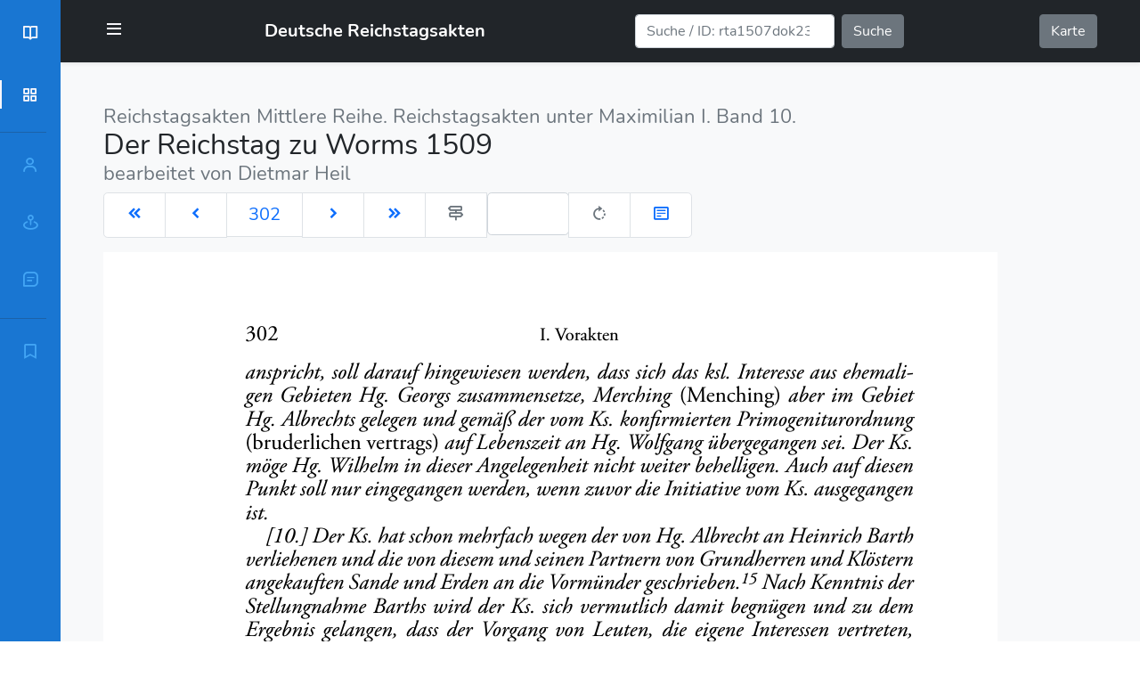

--- FILE ---
content_type: text/html; charset=UTF-8
request_url: https://reichstagsakten.de/page.php?id=rta1509p302&facs=rta1509-page-0302.png
body_size: 14409
content:
<!--Exception abgefangen nav get: failed to open nav-->
<!-- Nav -->
<!DOCTYPE html>
<html lang="de">
  <head>
 <link rel="canonical" href="https://reichstagsakten.de/page.php?id=rta1509p302" />
    
<meta charset="utf-8">
<meta name="viewport" content="width=device-width, initial-scale=1, maximum-scale=1" />


<!-- Favicons -->
<link rel="apple-touch-icon" sizes="57x57" href="img/fav/apple-icon-57x57.png">
<link rel="apple-touch-icon" sizes="60x60" href="img/fav/apple-icon-60x60.png">
<link rel="apple-touch-icon" sizes="72x72" href="img/fav/apple-icon-72x72.png">
<link rel="apple-touch-icon" sizes="76x76" href="img/fav/apple-icon-76x76.png">
<link rel="apple-touch-icon" sizes="114x114" href="img/fav/apple-icon-114x114.png">
<link rel="apple-touch-icon" sizes="120x120" href="img/fav/apple-icon-120x120.png">
<link rel="apple-touch-icon" sizes="144x144" href="img/fav/apple-icon-144x144.png">
<link rel="apple-touch-icon" sizes="152x152" href="img/fav/apple-icon-152x152.png">
<link rel="apple-touch-icon" sizes="180x180" href="img/fav/apple-icon-180x180.png">
<link rel="icon" type="image/png" sizes="192x192"  href="img/fav/android-icon-192x192.png">
<link rel="icon" type="image/png" sizes="32x32" href="img/fav/favicon-32x32.png">
<link rel="icon" type="image/png" sizes="96x96" href="img/fav/favicon-96x96.png">
<link rel="icon" type="image/png" sizes="16x16" href="img/fav/favicon-16x16.png">
<link rel="manifest" href="img/fav/manifest.json">
<meta name="msapplication-TileColor" content="#ffffff">
<meta name="msapplication-TileImage" content="img/fav/ms-icon-144x144.png">
<meta name="theme-color" content="#ffffff">

<link href='css/bootstrap.min.css'  rel="stylesheet" />
<link href='css/boxicons.min.css'  rel="stylesheet" />

<link href='css/fonts.css'  rel="stylesheet" />

        <title>Faksimile-Ansicht</title>
        <meta name="title" content="Faksimile"/>
        <meta name="copyright" content="Historische Kommission bei der Bayerischen Akademie der Wissenschaften"/>
        <meta name="description" content="Blättern der faksimilierten Seiten der Bände der Reichstagsakten"/>
        
    <link href='css/header_nav.css'  rel="stylesheet" />


    <meta name="theme-color" content="#0D47A1"/>

  </head>



 <body id="body-pd">



<div class="navbar navbar-dark bg-dark shadow-sm " id="navbar">
  <div class="container">
      <div class="header_toggle" title="Menü"> <i class='bx bx-menu' id="header-toggle"></i> </div>


    <a href="index.php" class="navbar-brand d-flex align-items-center">
      <!--i class='bx bx-book-open'></i-->
   &nbsp;   <strong>Deutsche Reichstagsakten</strong>
    </a>

    <form class="d-flex" action="search.php">
        <input class="form-control me-2" type="search"
        placeholder="Suche / ID: rta1507dok23 o. rta1507p80" aria-label="Suche" name="q">
        <button class="btn btn-secondary" type="submit">Suche</button>
    </form>

    <a href="map.php" class="btn btn-secondary my-2">Karte</a>

  </div>
</div>





    <div class="l-navbar" id="lnavbar">
        <nav class="nav">
            <div>
              <a href="index.php" class="nav_logo ">
              <i class='bx bx-book-open  nav_logo-icon'></i>
              <span class="nav_logo-name">RTA</span>
              </a>

                <div class="nav_list">
      <div class="panel panel-default">
          <div class="panel-heading" role="tab" id="navSubListHeadD">
                  <a class="nav_link active" data-bs-toggle="collapse" href="#navSubListD" aria-expanded="true" aria-controls="navSubListD">
                    <i class='bx bx-grid-alt nav_icon'></i>
                    <span class="nav_name"></span>
                  </a>
            </div>
           <div id="navSubListD" class="panel-collapse collapse" role="tabpanel" aria-labelledby="navSubListHeadD">
                       <!--http://localhost:8082/exist/apps/rta/context.xq?type=chp&id=  rta1509p302--><!-- chapters -->
<ul class="list-group nav_sublist rta1509p302">
</ul>
           </div>
         </div>

                <hr>

<div class="panel panel-default">
    <div class="panel-heading" role="tab" id="navSubListHeadP">
                   <a class="nav_link collapsed" data-bs-toggle="collapse" href="#navSubListP" aria-expanded="false" aria-controls="navSubListP">
                     <i class='bx bx-user nav_icon'></i>
                     <span class="nav_name">Personen</span> </a>
 </div>
                  <div id="navSubListP" class="panel-collapse collapse" role="tabpanel" aria-labelledby="navSubListHeadP">
      <!-- mentedP -->    </div>
</div>


<div class="panel panel-default">
    <div class="panel-heading" role="tab" id="navSubListHeadO">
                 <a class="nav_link collapsed" data-bs-toggle="collapse" href="#navSubListO" aria-expanded="false" aria-controls="navSubListO"> <i class='bx bx-map-pin nav_icon'></i> <span class="nav_name">Orte</span> </a>
               </div>
                  <div id="navSubListO" class="panel-collapse collapse" role="tabpanel" aria-labelledby="navSubListHeadO">
  <!-- mentedPlc -->      </ul>
    </div>
</div>





<div class="panel panel-default">
    <div class="panel-heading" role="tab" id="navSubListHeadS">

                 <a  class="nav_link collapsed" data-bs-toggle="collapse" href="#navSubListS" aria-expanded="false" aria-controls="navSubListS">
                    <i class='bx bx-message-square-detail nav_icon'></i> <span class="nav_name">Sachschlagworte</span> </a>
               </div>
                  <div id="navSubListS" class="panel-collapse collapse" role="tabpanel" aria-labelledby="navSubListHeadS">
    <!-- mentedG -->    </div>
</div>

                 <hr>


                 <div class="panel panel-default">
                     <div class="panel-heading" role="tab" id="navSubListHeadZ">


                       <a   class="nav_link collapsed" data-bs-toggle="collapse" href="#navSubListZ" aria-expanded="false" aria-controls="navSubListZ">
                         <i class='bx bx-bookmark nav_icon'></i> <span class="nav_name">Zitierempfehlung</span> </a>
                    </div>
                    <div id="navSubListZ" class="panel-collapse collapse" role="tabpanel" aria-labelledby="navSubListHeadZ">
                      <ul class="list-group nav_sublist">
                      <li class="list-group-item">Reichstagsakten Mittlere Reihe. Reichstagsakten unter Maximilian I. Band 10., Der Reichstag zu Worms 1509, bearb. von Dietmar Heil, S. 09p302 [https://www.reichstagsakten.de/page.php?id=rta1509p302].</li>
                    </ul>
                      </div>
                  </div>
                 </div><!-- navlist -->
            </div>
        </nav>
    </div>
    <!--Container Main start-->




    <main>
    <div class="py-5   bg-light">

  <div class="container">




  <h2><span class="ttl_serie text-muted">Reichstagsakten Mittlere Reihe. Reichstagsakten unter Maximilian I. Band 10.</span>
  <span class="ttl_volume">Der Reichstag zu Worms 1509</span>
  <span class="ttl_bearb text-muted">bearbeitet von Dietmar Heil</span>
    </h2>

  <nav aria-label="Dokument Navigation">


<h3>
  <ul class="pagination pagination-lg content-left">
    <li class="page-item " title="">
      <a accesskey="w" class="page-link"  title="erste Seite" href="?id=rta1509p1" >
        <i class='bx bxs-chevrons-left'></i></a>
    </li>
    <li class="page-item " title="">
      <a accesskey="a" class="page-link" title="vorherige Seite" href="?id=rta1509p301" >
        <i class='bx bxs-chevron-left'></i></a>
    </li>
    <li class="page-item"><a class="page-link" href="#">302</a></li>
    <li class="page-item "  title="">
      <a accesskey="d" class="page-link" title="folgende Seite" href="?id=rta1509p303" >
        <i class='bx bxs-chevron-right'></i></a>
    </li>
    <li class="page-item "  title="">
      <a accesskey="s" class="page-link"  title="letzte Seite" href="?id=rta1509p874" >
        <i class='bx bxs-chevrons-right'></i></a>
    </li>

    <li class="page-item disabled" title="Gehe zu Seite:">
      <a class="page-link"><i class='bx bx-directions'></i></a>
    </li>

    <li class="page-item disabled" title="Gehe zu Seite:"><form>
      <label for="exampleFormControlInput1" class="form-label visually-hidden">Gehe zu Seite:</label>
      <input type="hidden" name="vol" value="rta1509" />
      <input id="geheZuSeite" name="page" class="form-control form-control-lg" type="text" size="3"></input>
    </form>
    </li>


    <li class="page-item disabled" title="Wechseln zum Volltext:">
      <a class="page-link"><i class='bx bx-rotate-right'></i></a>
    </li>
    <li class="page-item"  title="">
      <a accesskey="t" class="page-link"  title="Zum Dokument das diesen Seitenanfang enthält" href="text.php?id=#rta1509p302" 
      tabindex="-1"  aria-disabled="true">
        <i class='bx bx-detail'></i></a>
    </li>
  </ul>
</h3>


</nav>

  <div class="row row-cols-1 row-cols-sm-1 row-cols-md-2 row-cols-lg-2 row-cols-xl-2 row-cols-xxl-3">




     <div class="col-sm-12 col-md-12 col-lg-9 col-xl-9 col-xxl-8">
     <!-- Text -->
     <img src="/facs/rta1509/rta1509-page-0302.png" alt="Seite des Bandes rta1509-page-0302.png" />

     </div>

     <div class="col-sm-12 col-md-12 col-lg-2 col-xl-3 col-xxl-3">
     <div class="notes">
     </div>
     </div>

    <div class="col-sm-12 col-md-12 col-lg-12 col-xl-12 col-xxl-12">
     </div>
  </div>

     <nav aria-label="Dokument Navigation unten">
     

<h3>
  <ul class="pagination pagination-lg content-left">
    <li class="page-item " title="">
      <a accesskey="w" class="page-link"  title="erste Seite" href="?id=rta1509p1" >
        <i class='bx bxs-chevrons-left'></i></a>
    </li>
    <li class="page-item " title="">
      <a accesskey="a" class="page-link" title="vorherige Seite" href="?id=rta1509p301" >
        <i class='bx bxs-chevron-left'></i></a>
    </li>
    <li class="page-item"><a class="page-link" href="#">302</a></li>
    <li class="page-item "  title="">
      <a accesskey="d" class="page-link" title="folgende Seite" href="?id=rta1509p303" >
        <i class='bx bxs-chevron-right'></i></a>
    </li>
    <li class="page-item "  title="">
      <a accesskey="s" class="page-link"  title="letzte Seite" href="?id=rta1509p874" >
        <i class='bx bxs-chevrons-right'></i></a>
    </li>

    <li class="page-item disabled" title="Gehe zu Seite:">
      <a class="page-link"><i class='bx bx-directions'></i></a>
    </li>

    <li class="page-item disabled" title="Gehe zu Seite:"><form>
      <label for="exampleFormControlInput1" class="form-label visually-hidden">Gehe zu Seite:</label>
      <input type="hidden" name="vol" value="rta1509" />
      <input id="geheZuSeite" name="page" class="form-control form-control-lg" type="text" size="3"></input>
    </form>
    </li>


    <li class="page-item disabled" title="Wechseln zum Volltext:">
      <a class="page-link"><i class='bx bx-rotate-right'></i></a>
    </li>
    <li class="page-item"  title="">
      <a accesskey="t" class="page-link"  title="Zum Dokument das diesen Seitenanfang enthält" href="text.php?id=#rta1509p302" 
      tabindex="-1"  aria-disabled="true">
        <i class='bx bx-detail'></i></a>
    </li>
  </ul>
</h3>



     </nav>


    </div>
    </div>
    <!--Container Main end-->



  </main>
    <footer class="text-muted py-5">
  <div class="container">

    <div class="row">
        <div class="col-sm-12 col-md-10 col-lg-8  py-4">
          <p class="text-muted">
    Deutsche Reichstagsakten. <br/>
    seit 1867 herausgegeben von der
    <a rel="noopener" href="//www.historischekommission-muenchen.de">Historischen Kommission bei der Bayerischen Akademie der Wissenschaften</a>
        </p>
        </div>
        <div class="col-sm-6 col-md-8 col-lg-2  py-4">
          <ul class="list-unstyled">
            <li></li>
            <li><i class='bx bx-copyright' ></i> <a rel="noopener" href="//www.historischekommission-muenchen.de/impressum" title="Es gilt das Impressum der Historischen Kommission" class="text-muted">Impressum</a></li>
            <li><i class='bx bx-lock' ></i> <a rel="noopener" href="//www.historischekommission-muenchen.de/datenschutz" title="Es gilt die Datenschutzerklärung der Historischen Kommission" class="text-muted">Datenschutz</a></li>
            <li><i class='bx bx-cart' ></i> <a rel="noopener" href="mailto:Karl-Ulrich.Gelberg@hk.badw.de?subject=Bestellung%20Reichstagsakten"  title="Bestellung bitte per Email bei der Historischen Kommission" class="text-muted">Bestellen</a></li>
            <li><i class='bx bx-envelope-open' ></i> <a rel="noopener" href="mailto:matthias.reinert@hk.badw.de"  title="Technische Fragen" class="text-muted">Email</a></li>
          </ul>
        </div>
        <div class="col-sm-3 col-md-2 col-lg-1 py-4">
          <a rel="noopener" href="//www.historischekommission-muenchen.de"><img src="img/logo_hiko.svg" class="img-fluid" alt="Logo der Historischen Kommission"/></a>
        </div>
      </div>
        <p class="float-end mb-1">
      <a href="#" title="zum Anfang"><i class='bx bx-arrow-to-top' ></i></a>
    </p>
    <p class="mb-1 small text-muted">basierend auf
      <a rel="noopener" href="//getbootstrap.com"  class="text-muted">Bootstrap</a> und
      <a rel="noopener" href="//boxicons.com/"  class="text-muted">Boxicons</a>. Orte lokalisiert mit
      <a rel="noopener" href="//nominatim.openstreetmap.org"  class="text-muted">OpenStreetMap</a>, verlinkt auf
      <a rel="noopener" href="//mapire.eu" class="text-muted">mapire.eu</a><!-- und das
      <a rel="noopener" href="//geoportal.bayern.de/bayernatlas"  class="text-muted disabled">Geoportal Bayern</a-->.
     </p>

  </div>
</footer>



    <!--script src="https://cdn.jsdelivr.net/npm/bootstrap@5.0.0/dist/js/bootstrap.bundle.min.js" integrity="sha384-p34f1UUtsS3wqzfto5wAAmdvj+osOnFyQFpp4Ua3gs/ZVWx6oOypYoCJhGGScy+8" crossorigin="anonymous"></script-->
<script src="js/bootstrap.bundle.min.js"  type="text/javascript" defer="defer"></script>
    
<script src="js/edi_text.js"  type="text/javascript" defer="defer"></script>

  </body>
</html>
